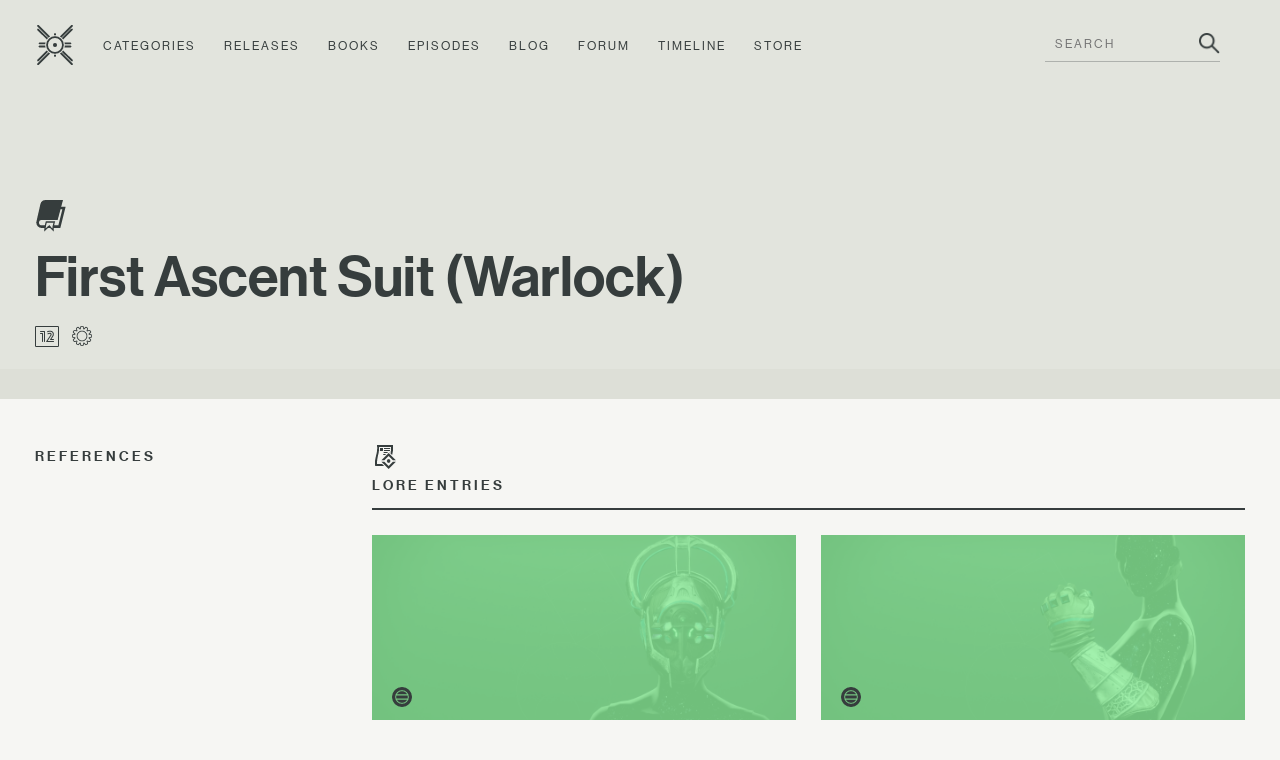

--- FILE ---
content_type: text/html; charset=utf-8
request_url: https://www.ishtar-collective.net/categories/first-ascent-suit-warlock
body_size: 2701
content:
<!DOCTYPE html>
<html lang="en">
  <head>
      <title>First Ascent Suit (Warlock) — Category &mdash; Ishtar Collective &mdash; Destiny Lore by subject</title>
    <meta name="viewport" content="width=device-width, initial-scale=1">
    <link rel="stylesheet" media="all" href="/assets/levante/levante-a34cbe4b1a898c4fb9fc8e89a5b5a001c34e2cf1e3e9e77676f6594596a564e1.css" data-turbolinks-track="true" />
    <script src="/assets/levante/levante-ceeeabd6690ca488dc3acf60af761a3aab1e61f4616f3024c9b1a06ca0ca3833.js" data-turbolinks-track="true"></script>
    <meta name="csrf-param" content="authenticity_token" />
<meta name="csrf-token" content="6vUohqq8uNjf3uyMf72GggMZZXdMWUUVypvYrSaKLf4L5p0dnE4/YgC+SGJ3sJifGdA1mzKB9IcN2w+MGqgfyw==" />
    <link rel="icon" type="image/png" href="/assets/ishtar_icon-753bf2fc76e448fb82c8db0239f65c581ea5f82c1e6b4a5d308a8c2f047a43bf.png">
    <link type="text/css" rel="stylesheet" href="//fast.fonts.net/cssapi/7ee163eb-2a40-46c5-b504-957fa48df1c8.css"/>
    <link rel="search" type="application/opensearchdescription+xml" title="Ishtar Collective" href="/opensearch.xml">
    <link rel="preconnect" href="https://static.ishtar-collective.net/" crossorigin>

<link rel="dns-prefetch" href="https://static.ishtar-collective.net/">
<link rel="dns-prefetch" href="https://stats.ishtar-collective.net/">
<link rel="dns-prefetch" href="https://fast.fonts.net/">

    <link rel="icon" sizes="192x192" href="https://static.ishtar-collective.net/icons/ishtar_192.png">
<link rel="apple-touch-icon-precomposed" sizes="180x180" href="https://static.ishtar-collective.net/icons/ishtar_180.png">
<link rel="apple-touch-icon-precomposed" sizes="152x152" href="https://static.ishtar-collective.net/icons/ishtar_152.png">
<link rel="apple-touch-icon-precomposed" sizes="144x144" href="https://static.ishtar-collective.net/icons/ishtar_144.png">
<link rel="apple-touch-icon-precomposed" sizes="120x120" href="https://static.ishtar-collective.net/icons/ishtar_120.png">
<link rel="apple-touch-icon-precomposed" sizes="114x114" href="https://static.ishtar-collective.net/icons/ishtar_114.png">
<link rel="apple-touch-icon-precomposed" sizes="76x76" href="https://static.ishtar-collective.net/icons/ishtar_76.png">
<link rel="apple-touch-icon-precomposed" sizes="72x72" href="https://static.ishtar-collective.net/icons/ishtar_72.png">
<link rel="apple-touch-icon-precomposed" href="https://static.ishtar-collective.net/icons/ishtar_57.png">

      <script type="text/javascript" src="https://stats.ishtar-collective.net/stats.js"></script>
    <meta name='twitter:card' content='summary' />
<meta name='twitter:site' content='@IshtarColl' />
<meta name='twitter:description' content='' />
<meta name='twitter:title' content='First Ascent Suit (Warlock) — Category — Ishtar Collective' />
<meta name='twitter:image' content='https://static.ishtar-collective.net/icons/ishtar_on_blue.png' />
<meta name='twitter:url' content='https://www.ishtar-collective.net/categories/first-ascent-suit-warlock' />
<script type="application/ld+json">{"@context":"http://schema.org","@type":"WebPage","url":"https://www.ishtar-collective.net/categories/first-ascent-suit-warlock","name":"First Ascent Suit (Warlock) — Category — Ishtar Collective","description":"","image":"https://static.ishtar-collective.net/icons/ishtar_on_blue.png"}</script>
<meta name="description" content="">

    <script src="https://cdnjs.cloudflare.com/ajax/libs/mark.js/8.11.1/jquery.mark.min.js" integrity="sha512-mhbv5DqBMgrWL+32MmsDOt/OAvqr/cHimk6B8y/bx/xS88MVkYGPiVv2ixKVrkywF2qHplNRUvFsAHUdxZ3Krg==" crossorigin="anonymous"></script>
    <script type="text/javascript" src="https://connect.soundcloud.com/sdk/sdk-3.1.2.js"></script>

    <meta property="og:url" content="https://www.ishtar-collective.net/categories/first-ascent-suit-warlock" /><link href="https://www.ishtar-collective.net/categories/first-ascent-suit-warlock" rel="canonical" />  </head>
  <body class="
    page-categories page-categories-show
    ">


    <div class="header">
      <div class="menu-control">
        <span>&#9776;</span>
      </div>
      <ul>
        <li class="home">
          <a class="header-icon " href="/"><span class="icon-ishtar"></span></a>
          <a href="/"><span class="text-ishtar">The Ishtar Collective</span></a>
        </li>
        <li><a href="/categories">Categories</a></li>
        <li><a href="/releases">Releases</a></li>
        <li><a href="/books">Books</a></li>
        <li><a href="/episodes">Episodes</a></li>
        <li><a href="https://errata.ishtar-collective.net">Blog</a></li>
        <li><a href="https://commons.ishtar-collective.net">Forum</a></li>
        <li><a href="/timeline">Timeline</a></li>
        <li><a href="https://store.ishtar-collective.net">Store</a></li>
        <li class="search">
          <form class="navbar-form" role="search" action="/search" accept-charset="UTF-8" method="get">
            <div class="form-group">
              <input type="text" name="ishtar_header_search" id="ishtar_header_search" placeholder="SEARCH" class="form-control" required="required" />
            </div>
</form>        </li>
      </ul>
    </div>
    <script>
      try {
        IshtarStats.recordPageview();
      } catch(e) {}
    </script>
    
<div class="grid-11 wrapper header-section">
    <div class="header-background dark-header"></div>
  <div class="left-column col-11">
    <span class="icon-category"></span>
    <h2>First Ascent Suit (Warlock)</h2>
      <span class="icon-chronological" title="Chronological"></span><span class="mobile-only">Chronological</span>
      <span class="icon-automated" title="Automated"></span><span class="mobile-only">Automated</span>
  </div>
</div>
<div class="grid-11 wrapper body-section">

  <div class="col-3 sidebar">


    <h3>
      <span class="text">References</span>
    </h3>
    
  </div>

  <div class="col-8">

    <div class="tabs tab-grid">
        <div class="tab selected col-2"><h3>5 Lore Entries</h3></div>






    </div>

    <div class="tab-body-section">
        <div class="tab-content shown grid-8">
          <h3 class="col-8">
            <span class="icon icon-grimoire"></span>
            <span class="text">Lore Entries</span>
          </h3>


            <div class="entry-thumbnail col-4">
              <a href="/entries/first-ascent-hood#first-ascent-suit-warlock">
                <img data-src="https://www.bungie.net/common/destiny2_content/screenshots/3364817839.jpg" class="lazy " data-fallback-info="Entry/first-ascent-hood" />

                <div class="overlay color-confidence-3"></div>
                <div class="entry-details">
                  <div class="icon-confidence icon-confidence-3"></div>
                  <div class="title">
                    First Ascent Hood
                  </div>
                </div>
              </a>
            </div>

            <div class="entry-thumbnail col-4">
              <a href="/entries/first-ascent-gloves#first-ascent-suit-warlock">
                <img data-src="https://www.bungie.net/common/destiny2_content/screenshots/1183405878.jpg" class="lazy " data-fallback-info="Entry/first-ascent-gloves" />

                <div class="overlay color-confidence-3"></div>
                <div class="entry-details">
                  <div class="icon-confidence icon-confidence-3"></div>
                  <div class="title">
                    First Ascent Gloves
                  </div>
                </div>
              </a>
            </div>

            <div class="entry-thumbnail col-4">
              <a href="/entries/first-ascent-robes#first-ascent-suit-warlock">
                <img data-src="https://www.bungie.net/common/destiny2_content/screenshots/4143415290.jpg" class="lazy " data-fallback-info="Entry/first-ascent-robes" />

                <div class="overlay color-confidence-3"></div>
                <div class="entry-details">
                  <div class="icon-confidence icon-confidence-3"></div>
                  <div class="title">
                    First Ascent Robes
                  </div>
                </div>
              </a>
            </div>

            <div class="entry-thumbnail col-4">
              <a href="/entries/first-ascent-boots#first-ascent-suit-warlock">
                <img data-src="https://www.bungie.net/common/destiny2_content/screenshots/2395788176.jpg" class="lazy " data-fallback-info="Entry/first-ascent-boots" />

                <div class="overlay color-confidence-3"></div>
                <div class="entry-details">
                  <div class="icon-confidence icon-confidence-3"></div>
                  <div class="title">
                    First Ascent Boots
                  </div>
                </div>
              </a>
            </div>

            <div class="entry-thumbnail col-4">
              <a href="/entries/first-ascent-bond#first-ascent-suit-warlock">
                <img data-src="https://www.bungie.net/common/destiny2_content/screenshots/3791868619.jpg" class="lazy " data-fallback-info="Entry/first-ascent-bond" />

                <div class="overlay color-confidence-3"></div>
                <div class="entry-details">
                  <div class="icon-confidence icon-confidence-3"></div>
                  <div class="title">
                    First Ascent Bond
                  </div>
                </div>
              </a>
            </div>
        </div>






    </div>
  </div>
</div>

      
<div class="grid-11 wrapper footer standard">
  <div class="col-3 signature">
    <p>
      <span class="icon-ishtar"></span>
      The<br />Ishtar<br />Collective
    </p>
  </div>
  <div class="col-8 grid-8">
    <div class="col-2 navigation">
      <em>Archive</em>
      <ul>
        <li><a href="/search">Search</a></li>
        <li><a href="/categories">Categories</a></li>
        <li>— <a href="/books">Books</a></li>
        <li><a href="/releases">Releases</a></li>
        <li>— <a href="/updates">Updates</a></li>
        <li><a href="/episodes">Episodes</a></li>
        <li><a href="/timeline">Timeline</a></li>
      </ul>
    </div>
    <div class="col-2 navigation">
      <em>Documents</em>
      <ul>
        <li><a href="/entries">Lore Entries</a></li>
        <li><a href="/cards">Grimoire Cards</a></li>
        <li><a href="/transcripts">Transcripts</a></li>
        <li><a href="/items">Items</a></li>
        <li>— <a href="/items/artifacts">Artifacts</a></li>
        <li><a href="/interactions">Interactions</a></li>
        <li><a href="/records">Records</a></li>
      </ul>
    </div>
    <div class="col-2 navigation">
      <em>About</em>
      <ul>
        <li><a href="/faqs">FAQ</a></li>
        <li><a href="/sitemap">Sitemap</a></li>
        <li><a href="/credits">Credits</a></li>
      </ul>
    </div>
    <div class="col-2 navigation">
      <em>Community</em>
      <ul>
        <li><a href="https://www.patreon.com/ishtarcollective">Patreon</a></li>
        <li><a href="https://commons.ishtar-collective.net">Forum</a></li>
        <li><a href="https://errata.ishtar-collective.net">Blog</a></li>
        <li><a href="/discord">Discord</a></li>
        <li><a href="https://ishtar-collective.tumblr.com">Tumblr</a></li>
        <li><a href="https://twitter.com/IshtarColl">Twitter</a></li>
      </ul>
    </div>
  </div>
</div>

  <script defer src="https://static.cloudflareinsights.com/beacon.min.js/vcd15cbe7772f49c399c6a5babf22c1241717689176015" integrity="sha512-ZpsOmlRQV6y907TI0dKBHq9Md29nnaEIPlkf84rnaERnq6zvWvPUqr2ft8M1aS28oN72PdrCzSjY4U6VaAw1EQ==" data-cf-beacon='{"version":"2024.11.0","token":"df305d9895c149b99f17bea246790909","r":1,"server_timing":{"name":{"cfCacheStatus":true,"cfEdge":true,"cfExtPri":true,"cfL4":true,"cfOrigin":true,"cfSpeedBrain":true},"location_startswith":null}}' crossorigin="anonymous"></script>
</body>
  <script type="text/javascript">
    $('.page-home-index .banner h2').boxfit({align_center: false});
    $('.page-home-index .feature  .title').boxfit({align_center: false});
  </script>
</html>


--- FILE ---
content_type: image/svg+xml
request_url: https://static.ishtar-collective.net/icons/grimoire.svg
body_size: -276
content:
<svg viewBox="0 0 24 24" xmlns="http://www.w3.org/2000/svg"><g fill="#363d3d"><path d="m12.12 3v1h6c0-.4 0-.6.05-1z"/><path d="m11.86 6h6c.06-.4.08-.6.13-1h-5.99c-.06.4-.08.6-.14 1z"/><path d="m7.86 6h3a21.7 21.7 0 0 0 .26-3h-3a21.7 21.7 0 0 1 -.26 3z"/><path d="m14.22 9h-2.87l-.2 1h2.07z"/><path d="m17.89 17.26a1.78 1.78 0 1 1 0-2.52 1.78 1.78 0 0 1 0 2.52z"/><path d="m16.64 8-7.37 7.36h3.09l4.28-4.27 4.27 4.27h3.09zm0 16 7.36-7.36h-3.09l-4.27 4.27-4.28-4.27h-3.09z"/><path d="m17.61 7.56.1-.56h-.66z"/><path d="m16.22 7h-4.51c-.07.4-.1.6-.17 1h3.68z"/><path d="m10.22 19h-5.22c-.19-6.8 2.28-10.2 2.13-17h12a28.31 28.31 0 0 1 -.63 6.45l1.64 1.64a25.29 25.29 0 0 0 .86-10.09h-16c1.18 8.4-3 12.6-1.84 21h9.09z"/></g></svg>

--- FILE ---
content_type: image/svg+xml
request_url: https://static.ishtar-collective.net/icons/category.svg
body_size: -90
content:
<svg viewBox="0 0 24 24" xmlns="http://www.w3.org/2000/svg"><path d="m19.67 5 1.33-5h-13.06a4 4 0 0 0 -3.86 3l-3 13.18v.05a3.87 3.87 0 0 0 -.08.77 4 4 0 0 0 4 4h2.06c-.06.48-.06 1-.06 1.5v1.21l1.22-1.23c.57-.56 1-1 1.54-1.48h1.59c.42.48.86.92 1.43 1.48l1.22 1.23v-1.21c0-.53 0-1 .06-1.5h4.94l4-16zm-6.67 16.33a16.9 16.9 0 0 1 -1.86-2.13l-.3-.41-.41.32a25.49 25.49 0 0 0 -2.43 2.14 22.26 22.26 0 0 1 .84-4.25h5a21.57 21.57 0 0 0 -.84 4.33zm-4.93-5.33-.07.24v.13c-.25.93-.47 1.78-.63 2.63h-2.37a2 2 0 0 1 0-4h12l2.13-8h1.37l-3 12h-3.14c.15-.77.75-3 .75-3" fill="#363d3d"/></svg>

--- FILE ---
content_type: image/svg+xml
request_url: https://static.ishtar-collective.net/icons/chronological.svg
body_size: 120
content:
<svg height="24" viewBox="0 0 24 24" width="24" xmlns="http://www.w3.org/2000/svg"><g fill="#363d3d"><path d="m22.83 23h-21.66c-.644 0-1.17-.52-1.17-1.16v-18.66c0-.639.525-1.16 1.17-1.16h21.66c.645 0 1.17.521 1.17 1.16v18.66c0 .64-.525 1.16-1.17 1.16zm-21.66-19.924a.106.106 0 0 0 -.106.105v18.66c0 .058.047.105.106.105h21.66a.106.106 0 0 0 .106-.105v-18.661a.105.105 0 0 0 -.106-.105h-21.66z"/><path d="m9.462 17.984a.503.503 0 0 1 -.508-.507v-9.487h-3.42a.498.498 0 0 1 -.494-.493c0-.285.225-.494.494-.494h3.928c.269 0 .493.21.493.494v9.979a.5.5 0 0 1 -.493.507zm-4.422-8.484a.5.5 0 0 1 .494-.507h1.926c.283 0 .508.223.508.507v7.977a.5.5 0 1 1 -1 0v-7.484h-1.435a.499.499 0 0 1 -.494-.494zm7.641-.12c.554-.3 1.42-.569 2.197-.569.836-.014 1.614.3 1.763 1.286.09.583-.284 1.254-.569 1.687l-3.48 5.289h5.975c.658 0 .658 1.015 0 1.015h-6.871c-.419 0-.673-.448-.433-.792l3.973-6.05c.18-.284.477-.642.418-.985-.075-.33-.27-.478-.852-.449-.597.016-1.298.269-1.672.463-.597.284-1.046-.596-.449-.895zm-.314-2.136c.823-.344 1.688-.538 2.525-.509 1.554.016 3.004.464 3.676 2.033.313.761.373 1.926.075 2.718-.12.358-.344.776-.613 1.18l-1.538 2.346h2.001c.657 0 .657 1 0 1h-2.913a.503.503 0 0 1 -.433-.777c.463-.702 2.331-3.42 2.54-4.033.21-.597.179-1.449-.045-1.986-.494-1.24-1.598-1.48-2.734-1.48a5.93 5.93 0 0 0 -2.15.419c-.614.268-1.003-.657-.39-.911z"/></g></svg>

--- FILE ---
content_type: image/svg+xml
request_url: https://static.ishtar-collective.net/icons/automated.svg
body_size: 355
content:
<svg viewBox="0 0 24 24" xmlns="http://www.w3.org/2000/svg"><path d="m12.92 1 .73 2.91c.33.07.65.16.97.26l2.09-2.16 1.59.92-.83 2.9c.25.22.48.46.7.7l2.9-.83.92 1.59-2.16 2.09c.11.32.2.64.26.97l2.91.73v1.83l-2.91.73c-.07.33-.16.65-.26.97l2.16 2.09-.92 1.59-2.9-.83c-.22.25-.46.48-.7.7l.83 2.9-1.59.92-2.09-2.16c-.32.11-.64.2-.97.26l-.73 2.91h-1.83l-.73-2.91c-.33-.07-.65-.16-.97-.26l-2.09 2.16-1.59-.92.83-2.9c-.25-.22-.48-.46-.7-.7l-2.9.83-.92-1.59 2.16-2.09c-.11-.32-.2-.64-.26-.97l-2.91-.73v-1.83l2.91-.73c.07-.33.16-.65.26-.97l-2.16-2.09.92-1.59 2.9.83c.22-.25.46-.48.7-.7l-.83-2.9 1.59-.92 2.09 2.16c.32-.11.64-.2.97-.26l.73-2.91h1.83m-.92 17.42c3.54 0 6.42-2.88 6.42-6.42s-2.88-6.42-6.42-6.42-6.42 2.88-6.42 6.42 2.88 6.42 6.42 6.42m.92-18.42h-1.83c-.46 0-.86.31-.97.76l-.54 2.17-1.56-1.61c-.19-.2-.45-.3-.72-.3-.17 0-.34.04-.5.13l-1.59.92c-.4.23-.59.7-.46 1.14l.62 2.15-2.15-.62c-.09-.03-.18-.04-.28-.04-.35 0-.68.18-.87.5l-.92 1.59c-.23.4-.16.9.17 1.22l1.61 1.56-2.17.54c-.45.11-.76.51-.76.97v1.83c0 .46.31.86.76.97l2.17.54-1.61 1.56c-.33.32-.4.82-.17 1.22l.92 1.59c.18.32.52.5.87.5.09 0 .18-.01.28-.04l2.15-.62-.62 2.15c-.13.44.06.91.46 1.14l1.59.92c.16.09.33.13.5.13.26 0 .53-.1.72-.3l1.56-1.61.54 2.17c.11.45.51.76.97.76h1.83c.46 0 .86-.31.97-.76l.54-2.17 1.56 1.61c.19.2.45.3.72.3.17 0 .34-.04.5-.13l1.59-.92c.4-.23.59-.7.46-1.14l-.62-2.15 2.15.62c.09.03.18.04.28.04.35 0 .68-.18.87-.5l.92-1.59c.23-.4.16-.9-.17-1.22l-1.61-1.56 2.17-.54c.45-.11.76-.51.76-.97v-1.83c0-.46-.31-.86-.76-.97l-2.17-.54 1.61-1.56c.33-.32.4-.82.17-1.22l-.92-1.59c-.18-.32-.52-.5-.87-.5-.09 0-.18.01-.28.04l-2.15.62.62-2.15c.13-.44-.06-.91-.46-1.14l-1.59-.92c-.16-.09-.33-.13-.5-.13-.26 0-.53.1-.72.3l-1.56 1.61-.54-2.17c-.11-.45-.51-.76-.97-.76zm-.92 17.42c-2.99 0-5.42-2.43-5.42-5.42s2.43-5.42 5.42-5.42 5.42 2.43 5.42 5.42-2.43 5.42-5.42 5.42z" fill="#363d3d"/></svg>